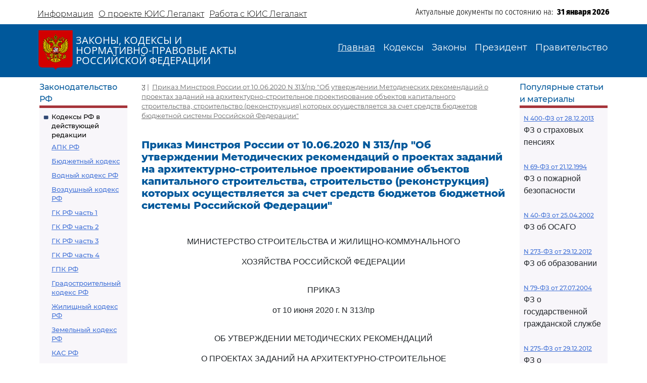

--- FILE ---
content_type: text/html; charset=utf-8
request_url: https://legalacts.ru/doc/prikaz-minstroja-rossii-ot-10062020-n-313pr-ob-utverzhdenii/
body_size: 71969
content:
<!DOCTYPE html>
<!DOCTYPE html>
<html>
<head>
    <meta http-equiv="Content-Type" content="text/html; charset=utf-8" />
    <meta name="viewport" content="width=device-width, initial-scale=1.0" />
    <title>Приказ Минстроя России от 10.06.2020 N 313/пр
&quot;Об утверждении Методических рекомендаций о проектах заданий на архитектурно-строительное проектирование объектов капитального строительства, строительство (реконструкция) которых осуществляется за счет средств бюджетов бюджетной системы Российской Федерации&quot;</title>
    <meta name="description" content="Приказ Минстроя России от 10.06.2020 N 313/пр
&quot;Об утверждении Методических рекомендаций о проектах заданий на архитектурно-строительное проектирование объектов капитального строительства, строительство (реконструкция) которых осуществляется за счет средств бюджетов бюджетной системы Российской Федерации&quot;" />
    <link href="/static/css/bootstrap.min.css" rel="stylesheet">
    <link href="/static/css/bootstrap-utilities.min.css" rel="stylesheet">
    <link href="/static/css/bootstrap-icons.css" rel="stylesheet">
    <link href="/static/css/style.css" rel="stylesheet">
    
    <!--В head сайта один раз подключите библиотеку-->
    <script src="https://yastatic.net/pcode/adfox/loader.js" crossorigin="anonymous"></script>
    

<meta property="og:title" content="Приказ Минстроя России от 10.06.2020 N 313/пр
&quot;Об утверждении Методических рекомендаций о проектах заданий на архитектурно-строительное проектирование объектов капитального строительства, строительство (реконструкция) которых осуществляется за счет средств бюджетов бюджетной системы Российской Федерации&quot;"/>
<meta property="og:type" content="website"/>
<meta property="og:site_name" content="Legalacts"/>
<meta property="og:url" content="https://legalacts.ru/doc/prikaz-minstroja-rossii-ot-10062020-n-313pr-ob-utverzhdenii/"/>
<link rel="canonical" href="https://legalacts.ru/doc/prikaz-minstroja-rossii-ot-10062020-n-313pr-ob-utverzhdenii/" />
<meta property="og:author" content="Минстрой России_Министерство строительства и жилищно-коммунального хозяйства Российской Федерации"/>
<script type="application/ld+json">{
    "@context": "http://schema.org/",
    "@type": "Article",
        "mainEntityOfPage": {"@type": "WebPage", "@id": "https://legalacts.ru/doc/prikaz-minstroja-rossii-ot-10062020-n-313pr-ob-utverzhdenii/"},
        "headline": "Приказ Минстроя России от 10.06.2020 N 313/пр
&quot;Об утверждении Методических рекомендаций о проектах заданий на архитектурно-строительное проектирование объектов капитального строительства, строительство (реконструкция) которых осуществляется за счет средств бюджетов бюджетной системы Российской Федерации&quot;",
        "datePublished": "2020-06-10", 
        "dateModified": "",
         "author": {"@type": "Organization", "name": "Минстрой России_Министерство строительства и жилищно-коммунального хозяйства Российской Федерации"}, 
        "publisher": {"@type": "Organization", "name": "Legalacts", "logo": {"@type": "ImageObject", "url": "/static/images/eagle_top.svg"}}
    }</script>
    
    <script type="application/ld+json">{"@context": "http://schema.org/", "@type": "BreadcrumbList", "itemListElement": [
        {"@type": "ListItem",  "position": 1, "name": "Приказ Минстроя России от 10.06.2020 N 313/пр
&quot;Об утверждении Методических рекомендаций о проектах заданий на архитектурно-строительное проектирование объектов капитального строительства, строительство (реконструкция) которых осуществляется за счет средств бюджетов бюджетной системы Российской Федерации&quot;", "item": "https://legalacts.ru/doc/prikaz-minstroja-rossii-ot-10062020-n-313pr-ob-utverzhdenii/"}
        ]}
    </script>

</head>
<body>
    <header>
        <div class="container-md container-fluid page-header-top">
            <div class="row pt-2">
                <div class="col-xl-6 col-12 p-0 d-none d-md-block">
                    <ul class="nav">
                        
<!-- menu-top s -->

    
    <li class="nav-item">
      <a class="nav-link" aria-current="page" href="/Informacija/">Информация</a>
    </li>

    
    <li class="nav-item">
      <a class="nav-link" aria-current="page" href="/O-proekte/">О проекте ЮИС Легалакт</a>
    </li>

    
    <li class="nav-item">
      <a class="nav-link" aria-current="page" href="/rabota-s-yuis/">Работа с ЮИС Легалакт</a>
    </li>

    

<!-- menu-top e -->


                    </ul>
                </div>
                <div class="offset-xl-1 col-xl-5 col-12 p-1 d-flex justify-content-end">
                    <span class="page-header-bottom-text">Актуальные документы по состоянию на:&nbsp;&nbsp;</span>
                    <span class="page-header-bottom-date j_date">31 января 2026</span>
                </div>
            </div>
        </div>
        <div class="container-fluid page-header-mid">
            <div class="container-md container-fluid">
                <div class="row">
                    <div class="col-lg-5 col-11 d-flex align-items-start align-items-md-center p-0">
                        <div class="flex-shrink-1"><a class="page-header-mid-link" href="/"><img class="page-header-mid-image" src="/static/images/eagle_top.svg" /></a></div>
                        <div class="page-header-mid-title w-100">ЗАКОНЫ, КОДЕКСЫ И<br /> НОРМАТИВНО-ПРАВОВЫЕ АКТЫ<br /> РОССИЙСКОЙ ФЕДЕРАЦИИ</div>
                    </div>
                    <div class="page-header-mid-menu col-lg-7 col-1 d-flex justify-content-end p-0">
                        <nav class="navbar navbar-expand-lg">
                            <button class="navbar-toggler page-header-mid-menu-toggler" type="button" data-bs-toggle="collapse" data-bs-target="#headerMenu"><i class="navbar-toggler-icon bi-list"></i></button>
                            <div id="headerMenu" class="collapse navbar-collapse">
                                <ul class="navbar-nav">
                                    
<!-- menu-top s -->

    
    <li class="nav-item">
      <a class="nav-link active" aria-current="page" href="/">Главная</a>
    </li>

    
    <li class="nav-item">
      <a class="nav-link" aria-current="page" href="/kodeksy/">Кодексы</a>
    </li>

    
    <li class="nav-item">
      <a class="nav-link" aria-current="page" href="/docs/5/">Законы</a>
    </li>

    
    <li class="nav-item">
      <a class="nav-link" aria-current="page" href="/docs/7/">Президент</a>
    </li>

    
    <li class="nav-item">
      <a class="nav-link" aria-current="page" href="/docs/8/">Правительство</a>
    </li>

    

<!-- menu-top e -->


                                </ul>
                            </div>
                        </nav>
                    </div>
                </div>
            </div>
        </div>
    </header>

    <main role="main">
        <div class="container-md container-fluid page-main">
            <div class="row">
                <div class="p-2 main-left-block col-12 col-lg-2">
                    <div class="main-left-block-title">Законодательство РФ</div>
                    <div class="main-left-block-list p-2">
                        


<div><div class="main-left-block-list-subtitle"><a href="/kodeksy/">Кодексы РФ в действующей редакции</a></div><div class="main-left-block-list-linkscontainer-top"><div><a href="/kodeks/APK-RF/" title="&quot;Арбитражный процессуальный кодекс Российской Федерации&quot; от 24.07.2002 N 95-ФЗ
(с изм. от 17.11.2005)" >АПК РФ</a></div><div><a href="/kodeks/Bjudzhetnyj-kodeks/" title="&quot;Бюджетный кодекс Российской Федерации&quot; от 31.07.1998 N 145-ФЗ
(с изм. от 31.12.1999)" >Бюджетный кодекс</a></div><div><a href="/kodeks/VodniyKodeks-RF/" title="&quot;Водный кодекс Российской Федерации&quot; от 03.06.2006 N 74-ФЗ" >Водный кодекс РФ</a></div><div><a href="/kodeks/Vozdushnyi-Kodeks-RF/" title="&quot;Воздушный кодекс Российской Федерации&quot; от 19.03.1997 N 60-ФЗ" >Воздушный кодекс РФ</a></div><div><a href="/kodeks/GK-RF-chast-1/" title="&quot;Гражданский кодекс Российской Федерации (часть первая)&quot; от 30.11.1994 N 51-ФЗ" >ГК РФ часть 1</a></div><div><a href="/kodeks/GK-RF-chast-2/" title="&quot;Гражданский кодекс Российской Федерации (часть вторая)&quot; от 26.01.1996 N 14-ФЗ
(с изм. от 26.01.1996)" >ГК РФ часть 2</a></div><div><a href="/kodeks/GK-RF-chast-3/" title="&quot;Гражданский кодекс Российской Федерации (часть третья)&quot; от 26.11.2001 N 146-ФЗ" >ГК РФ часть 3</a></div><div><a href="/kodeks/GK-RF-chast-4/" title="&quot;Гражданский кодекс Российской Федерации (часть четвертая)&quot; от 18.12.2006 N 230-ФЗ" >ГК РФ часть 4</a></div><div><a href="/kodeks/GPK-RF/" title="&quot;Гражданский процессуальный кодекс Российской Федерации&quot; от 14.11.2002 N 138-ФЗ
(с изм. от 26.12.2005)" >ГПК РФ</a></div><div><a href="/kodeks/Gradostroitelnyi-Kodeks-RF/" title="&quot;Градостроительный кодекс Российской Федерации&quot; от 29.12.2004 N 190-ФЗ" >Градостроительный кодекс РФ</a></div><div><a href="/kodeks/ZHK-RF/" title="&quot;Жилищный кодекс Российской Федерации&quot; от 29.12.2004 N 188-ФЗ" >Жилищный кодекс РФ</a></div><div><a href="/kodeks/ZK-RF/" title="&quot;Земельный кодекс Российской Федерации&quot; от 25.10.2001 N 136-ФЗ" >Земельный кодекс РФ</a></div><div><a href="/kodeks/kodeks-administrativnogo-sudoproizvodstva-rossiiskoi-federatsii-ot-08032015/" title="&quot;Кодекс административного судопроизводства Российской Федерации&quot; от 08.03.2015 N 21-ФЗ" >КАС РФ</a></div><div><a href="/kodeks/KOAP-RF/" title="&quot;Кодекс Российской Федерации об административных правонарушениях&quot; от 30.12.2001 N 195-ФЗ" >КоАП РФ</a></div><div><a href="/kodeks/KVVT-RF/" title="&quot;Кодекс внутреннего водного транспорта Российской Федерации&quot; от 07.03.2001 N 24-ФЗ" >Кодекс внутреннего водного транспорта</a></div><div><a href="/kodeks/KTM-RF/" title="&quot;Кодекс торгового мореплавания Российской Федерации&quot; от 30.04.1999 N 81-ФЗ" >Кодекс торгового мореплавания РФ</a></div><div><a href="/kodeks/LK-RF/" title="&quot;Лесной кодекс Российской Федерации&quot; от 04.12.2006 N 200-ФЗ" >Лесной кодекс</a></div><div><a href="/kodeks/NK-RF-chast-1/" title="&quot;Налоговый кодекс Российской Федерации (часть первая)&quot; от 31.07.1998 N 146-ФЗ" >Налоговый кодекс ч.1</a></div><div><a href="/kodeks/NK-RF-chast-2/" title="&quot;Налоговый кодекс Российской Федерации (часть вторая)&quot; от 05.08.2000 N 117-ФЗ" >Налоговый кодекс ч.2</a></div><div><a href="/kodeks/SK-RF/" title="&quot;Семейный кодекс Российской Федерации&quot; от 29.12.1995 N 223-ФЗ" >Семейный кодекс</a></div><div><a href="/kodeks/TK-RF/" title="&quot;Трудовой кодекс Российской Федерации&quot; от 30.12.2001 N 197-ФЗ" >ТК РФ</a></div><div><a href="/kodeks/UIK-RF/" title="&quot;Уголовно - исполнительный кодекс Российской Федерации&quot; от 08.01.1997 N 1-ФЗ" >УИК РФ</a></div><div><a href="/kodeks/UK-RF/" title="&quot;Уголовный кодекс Российской Федерации&quot; от 13.06.1996 N 63-ФЗ" >УК РФ</a></div><div><a href="/kodeks/UPK-RF/" title="&quot;Уголовно-процессуальный кодекс Российской Федерации&quot; от 18.12.2001 N 174-ФЗ" >УПК РФ</a></div></div></div>


                        <div class="banner"></div>
                        


<div><div class="main-left-block-list-subtitle"><a href="/sud/">Судебная практика высших судов РФ</a></div></div>


                        <div><div class="main-left-block-list-subtitle"><a href="/docs/5/">Законы Российской Федерации</a></div></div>

                        <div><div class="main-left-block-list-subtitle"><a href="/docs/7/">Документы Президента Российской Федерации</a></div></div>

                        <div><div class="main-left-block-list-subtitle"><a href="/docs/8/">Документы Правительства Российской Федерации</a></div></div>

                        <div><div class="main-left-block-list-subtitle"><a href="/docs/10/">Документы органов государственной власти РФ</a></div></div>

                        


<div><div class="main-left-block-list-subtitle"><a href="/sud/6/">Документы Президиума и Пленума ВС РФ</a></div><div class="main-left-block-list-linkscontainer-bottom"><div><a href="/sud/postanovlenie-plenuma-verkhovnogo-suda-rf-ot-25112025-n-31/" title="Постановление Пленума Верховного Суда РФ от 25.11.2025 N 31 &quot;О внесении изменения в Регламент Верховного Суда Российской Федерации&quot;" >
            Постановление Пленума ВС РФ от 25.11.2025 N 31
        </a></div><div><a href="/sud/postanovlenie-plenuma-verkhovnogo-suda-rf-ot-25112025-n-32/" title="Постановление Пленума Верховного Суда РФ от 25.11.2025 N 32 &quot;О проекте федерального закона &quot;О внесении изменения в статью 1 Федерального закона &quot;Об общем числе мировых судей и количестве судебных участков в субъектах Российской Федерации&quot;, подготовленном Думой Ханты-Мансийского автономного округа - Югры&quot;" >
            Постановление Пленума ВС РФ от 25.11.2025 N 32
        </a></div><div><a href="/sud/obzor-sudebnoi-praktiki-po-delam-sviazannym-s-predostavleniem-i-ispolzovaniem-publichnykh-zemelnykh-uchastkov-dlia-tselei-stroitelstva/" title="&quot;Обзор судебной практики по делам, связанным с предоставлением и использованием публичных земельных участков для целей строительства&quot; (утв. Президиумом Верховного Суда РФ 19.11.2025)" >
            &quot;Обзор судебной практики по делам, связанным с предоставлением и использованием публичных земельных участков для целей строительства&quot;
        </a></div><div><a href="/sud/obzor-praktiki-rassmotreniia-arbitrazhnymi-sudami-del-po-korporativnym-sporam-o-subsidiarnoi-otvetstvennosti-kontroliruiushchikh-lits-po-obiazatelstvam-nedeistvuiushchego-iuridicheskogo/" title="&quot;Обзор практики рассмотрения арбитражными судами дел по корпоративным спорам о субсидиарной ответственности контролирующих лиц по обязательствам недействующего юридического лица&quot; (утв. Президиумом Верховного Суда РФ 19.11.2025)" >
            &quot;Обзор практики рассмотрения арбитражными судами дел по корпоративным спорам о субсидиарной ответственности контролирующих лиц по обязательствам недействующего юридического лица&quot;
        </a></div><div><a href="/sud/postanovlenie-plenuma-verkhovnogo-suda-rf-ot-18112025-n-30/" title="Постановление Пленума Верховного Суда РФ от 18.11.2025 N 30 &quot;Об изменении списка судебных примирителей&quot;" >
            Постановление Пленума ВС РФ от 18.11.2025 N 30
        </a></div><div><a href="/sud/postanovlenie-plenuma-verkhovnogo-suda-rf-ot-18112025-n-26/" title="Постановление Пленума Верховного Суда РФ от 18.11.2025 N 26 &quot;О создании Судебной коллегии Верховного Суда Российской Федерации&quot;" >
            Постановление Пленума ВС РФ от 18.11.2025 N 26
        </a></div><div><a href="/sud/postanovlenie-plenuma-verkhovnogo-suda-rf-ot-18112025-n-29/" title="Постановление Пленума Верховного Суда РФ от 18.11.2025 N 29 &quot;Об утверждении в соответствии с пунктом 9 части 3 статьи 5 Федерального конституционного закона от 5 февраля 2014 года N 3-ФКЗ &quot;О Верховном Суде Российской Федерации&quot; персональных составов президиумов судов&quot;" >
            Постановление Пленума ВС РФ от 18.11.2025 N 29
        </a></div><div><a href="/sud/postanovlenie-plenuma-verkhovnogo-suda-rf-ot-18112025-n-27/" title="Постановление Пленума Верховного Суда РФ от 18.11.2025 N 27 &quot;Об изменении состава Научно-консультативного совета при Верховном Суде Российской Федерации&quot;" >
            Постановление Пленума ВС РФ от 18.11.2025 N 27
        </a></div><div><a href="/sud/postanovlenie-plenuma-verkhovnogo-suda-rf-ot-18112025-n-28/" title="Постановление Пленума Верховного Суда РФ от 18.11.2025 N 28 &quot;Об утверждении в соответствии с пунктом 9 части 3 статьи 5 Федерального конституционного закона от 5 февраля 2014 года N 3-ФКЗ &quot;О Верховном Суде Российской Федерации&quot; количественных составов президиумов судов&quot;" >
            Постановление Пленума ВС РФ от 18.11.2025 N 28
        </a></div><div><a href="/sud/postanovlenie-prezidiuma-verkhovnogo-suda-rf-ot-29102025-n-6-nad25pr/" title="Постановление Президиума Верховного Суда РФ от 29.10.2025 N 6-НАД25ПР Категория: Споры с органами власти. Требования: О досрочном прекращении полномочий депутата. Обстоятельства: Прокурор ссылается на то, что при принятии решения о присвоении звания &quot;Почетный гражданин&quot; гражданам депутатами не были приняты меры по урегулированию возникшего конфликта интересов или недопущению возможности его возникновения. Решение: Требование удовлетворено в части, так как установлен конфликт интересов в поведении одного из депутатов при рассмотрении вопроса о присвоении звания &quot;Почетный гражданин города&quot;, обязанность направить уведомление о возникновении (возможном возникновении) личной заинтересованности при осуществлении своих полномочий не исполнена, меры по предотвращению либо урегулированию возникшего конфликта интересов не приняты." >
            Постановление Президиума ВС РФ от 29.10.2025 N 6-НАД25ПР
        </a></div><div class="text-end"><a href="/sud/6/">Подробнее...</a></div></div></div>


                        


<div><div class="main-left-block-list-subtitle"><a href="/kodeksy_RSFSR/">Кодексы СССР и РСФСР</a></div><div class="main-left-block-list-linkscontainer-top"><div><a href="/kodeks/vodnyi-kodeks-rsfsr-utv-vs-rsfsr-30061972/" title="&quot;Водный кодекс РСФСР&quot;
(утв. ВС РСФСР 30.06.1972)
(ред. от 12.03.1980, с изм. от 18.01.1985)" >Водный кодекс РСФСР</a></div><div><a href="/kodeks/grazhdanskii-protsessualnyi-kodeks-rsfsr-utv-vs-rsfsr/" title="&quot;Гражданский процессуальный кодекс РСФСР&quot;
(утв. ВС РСФСР 11.06.1964)
(ред. от 03.07.1992)" >ГПК РСФСР</a></div><div><a href="/kodeks/grazhdanskii-kodeks-rsfsr-utv-vs-rsfsr-11061964/" title="&quot;Гражданский кодекс РСФСР&quot;
(утв. ВС РСФСР 11.06.1964)
(ред. от 24.12.1992)" >Гражданский кодекс РСФСР</a></div><div><a href="/kodeks/zhilishchnyi-kodeks-rsfsr-utv-vs-rsfsr-24061983/" title="&quot;Жилищный кодекс РСФСР&quot;
(утв. ВС РСФСР 24.06.1983)
(ред. от 06.07.1991, с изм. от 23.06.1995)" >Жилищный кодекс РСФСР</a></div><div><a href="/kodeks/zemelnyi-kodeks-rsfsr-utv-vs-rsfsr-25041991/" title="&quot;Земельный кодекс РСФСР&quot;
(утв. ВС РСФСР 25.04.1991 N 1103-1)" >Земельный кодекс РСФСР</a></div><div><a href="/kodeks/ispravitelno-trudovoi-kodeks-rsfsr-utv-vs/" title="&quot;Исправительно - трудовой кодекс РСФСР&quot;
(утв. ВС РСФСР 18.12.1970)
(ред. от 06.07.1993)" >Исправительно - трудовой кодекс РСФСР</a></div><div><a href="/kodeks/KOAP-RSFSR/" title="&quot;Кодекс РСФСР об административных правонарушениях&quot;
(утв. ВС РСФСР 20.06.1984)
(ред. от 16.07.1993)" >КоАП РСФСР</a></div><div><a href="/kodeks/kodeks-zakonov-o-trude-rossiiskoi-federatsii-utv/" title="&quot;Кодекс законов о труде Российской Федерации&quot;
(утв. ВС РСФСР 09.12.1971)
(ред. от 25.09.1992)" >Кодекс законов о труде</a></div><div><a href="/kodeks/kodeks-o-brake-i-seme-rsfsr-utv/" title="&quot;Кодекс о браке и семье РСФСР&quot;
(утв. ВС РСФСР 30.07.1969)
(ред. от 24.02.1987)" >Кодекс о браке и семье РСФСР</a></div><div><a href="/kodeks/ugolovnyi-kodeks-rsfsr-utv-vs-rsfsr-27101960/" title="&quot;Уголовный кодекс РСФСР&quot;
(утв. ВС РСФСР 27.10.1960)
(ред. от 27.08.1993)" >УК РСФСР</a></div><div><a href="/kodeks/ugolovno-protsessualnyi-kodeks-rsfsr-utv-vs/" title="&quot;Уголовно - процессуальный кодекс РСФСР&quot;
(утв. ВС РСФСР 27.10.1960)
(ред. от 27.08.1993, с изм. от 03.05.1995)" >УПК РСФСР</a></div></div></div>


                    </div>
                </div>
                <div class="main-center-block col-12 col-lg-8">
                    <div class="main-center-block-crambs"><a href="/"><i class="bi-house-fill"></i></a>&nbsp;|&nbsp;
                    

    <a href="/doc/prikaz-minstroja-rossii-ot-10062020-n-313pr-ob-utverzhdenii/">Приказ Минстроя России от 10.06.2020 N 313/пр
&quot;Об утверждении Методических рекомендаций о проектах заданий на архитектурно-строительное проектирование объектов капитального строительства, строительство (реконструкция) которых осуществляется за счет средств бюджетов бюджетной системы Российской Федерации&quot;</a>
    


                    </div>

                    

                    
<!-- topadv -->
<!--AdFox START-->
<!--yandex_legalact.e-->
<!--Площадка: Легалакт / * / *-->
<!--Тип баннера: 680*250 верх-->
<!--Расположение: <верх страницы>-->
<div id="adfox_160102648262022886" style="max-width: 650px"></div>
<script>
    window.Ya.adfoxCode.createAdaptive({
        ownerId: 289615,
        containerId: 'adfox_160102648262022886',
        params: {
            pp: 'g',
            ps: 'drhy',
            p2: 'gynj'
        }
    }, ['desktop', 'tablet', 'phone'], {
        tabletWidth: 830,
        phoneWidth: 480,
        isAutoReloads: false
    });
</script>
<br clear="all">


<h1 class="main-center-block-title pb-4">
    Приказ Минстроя России от 10.06.2020 N 313/пр
&quot;Об утверждении Методических рекомендаций о проектах заданий на архитектурно-строительное проектирование объектов капитального строительства, строительство (реконструкция) которых осуществляется за счет средств бюджетов бюджетной системы Российской Федерации&quot;
</h1>





    <pre></pre>
<p class="pCenter"><a name="100001"></a>МИНИСТЕРСТВО СТРОИТЕЛЬСТВА И ЖИЛИЩНО-КОММУНАЛЬНОГО</p><p class="pCenter">ХОЗЯЙСТВА РОССИЙСКОЙ ФЕДЕРАЦИИ</p><pre></pre><p class="pCenter"><a name="100002"></a>ПРИКАЗ</p><p class="pCenter">от 10 июня 2020 г. N 313/пр</p><pre></pre><p class="pCenter"><a name="100003"></a>ОБ УТВЕРЖДЕНИИ МЕТОДИЧЕСКИХ РЕКОМЕНДАЦИЙ</p><p class="pCenter">О ПРОЕКТАХ ЗАДАНИЙ НА АРХИТЕКТУРНО-СТРОИТЕЛЬНОЕ</p><p class="pCenter">ПРОЕКТИРОВАНИЕ ОБЪЕКТОВ КАПИТАЛЬНОГО СТРОИТЕЛЬСТВА,</p><p class="pCenter">СТРОИТЕЛЬСТВО (РЕКОНСТРУКЦИЯ) КОТОРЫХ ОСУЩЕСТВЛЯЕТСЯ</p><p class="pCenter">ЗА СЧЕТ СРЕДСТВ БЮДЖЕТОВ БЮДЖЕТНОЙ СИСТЕМЫ</p><p class="pCenter">РОССИЙСКОЙ ФЕДЕРАЦИИ</p><pre></pre><p class="pBoth"><a name="100004"></a>В соответствии с пунктом 5 раздела II протокола всероссийского селекторного совещания под председательством Заместителя Председателя Правительства Российской Федерации М.Ш. Хуснуллина от 7 февраля 2020 г. N МХ-П16-10пр, приказываю:</p><p class="pBoth"><a name="100005"></a>1. Утвердить прилагаемые Методические <a href='/doc/prikaz-minstroja-rossii-ot-10062020-n-313pr-ob-utverzhdenii/#100010'>рекомендации</a> о проектах заданий на архитектурно-строительное проектирование объектов капитального строительства, строительство (реконструкция) которых осуществляется за счет средств бюджетов бюджетной системы Российской Федерации.</p><p class="pBoth"><a name="100006"></a>2. Рекомендовать застройщикам (техническим заказчикам), обеспечивающим строительство (реконструкцию) объектов капитального строительства, использовать при подготовке задания на проектирование и обосновывающих материалов методические <a href='/doc/prikaz-minstroja-rossii-ot-10062020-n-313pr-ob-utverzhdenii/#100010'>рекомендации</a>, указанные в <a href='/doc/prikaz-minstroja-rossii-ot-10062020-n-313pr-ob-utverzhdenii/#100005'>пункте 1</a> настоящего приказа, и направлять их на рассмотрение для целей согласования в органы и организации по проведению государственной экспертизы проектной документации и результатов инженерных изысканий в соответствии с их полномочиями.</p><p class="pBoth"><a name="100007"></a>3. Рекомендовать органам и организациям по проведению государственной экспертизы проектной документации и результатов инженерных изысканий при осуществлении экспертной оценки задания на проектирование и обосновывающих материалов использовать методические <a href='/doc/prikaz-minstroja-rossii-ot-10062020-n-313pr-ob-utverzhdenii/#100010'>рекомендации</a>, указанные в <a href='/doc/prikaz-minstroja-rossii-ot-10062020-n-313pr-ob-utverzhdenii/#100005'>пункте 1</a> настоящего приказа.</p><pre></pre><p class="pRight"><a name="100008"></a>Министр</p><p class="pRight">В.В.ЯКУШЕВ</p><pre>



</pre>
<p class="pRight"><a name="100009"></a>Утверждены</p><p class="pRight">приказом Министерства строительства</p><p class="pRight">и жилищно-коммунального хозяйства</p><p class="pRight">Российской Федерации</p><p class="pRight">от 10 июня 2020 г. N 313/пр</p><pre></pre><p class="pCenter"><a name="100010"></a>МЕТОДИЧЕСКИЕ РЕКОМЕНДАЦИИ</p><p class="pCenter">О ПРОЕКТАХ ЗАДАНИЙ НА АРХИТЕКТУРНО-СТРОИТЕЛЬНОЕ</p><p class="pCenter">ПРОЕКТИРОВАНИЕ ОБЪЕКТОВ КАПИТАЛЬНОГО СТРОИТЕЛЬСТВА,</p><p class="pCenter">СТРОИТЕЛЬСТВО (РЕКОНСТРУКЦИЯ) КОТОРЫХ ОСУЩЕСТВЛЯЕТСЯ</p><p class="pCenter">ЗА СЧЕТ СРЕДСТВ БЮДЖЕТОВ БЮДЖЕТНОЙ СИСТЕМЫ</p><p class="pCenter">РОССИЙСКОЙ ФЕДЕРАЦИИ</p><pre></pre><p class="pBoth"><a name="100011"></a>1. Настоящие Методические рекомендации подготовлены в целях своевременного обеспечения работ по строительству (реконструкции) объектов капитального строительства, определения экономически обоснованной сметной стоимости строительства и проектирования объектов капитального строительства, строительство (реконструкция) которых осуществляется за счет средств бюджетов бюджетной системы Российской Федерации.</p><p class="pBoth"><a name="100012"></a>2. Задание на проектирование рекомендуется подготавливать с исходными данными, достаточными для разработки проектной документации объекта капитального строительства в соответствии с <a href='/doc/postanovlenie-pravitelstva-rf-ot-16022008-n-87/#000001'>Положением</a> о составе разделов проектной документации и требованиях к их содержанию, утвержденного постановлением Правительства Российской Федерации от 16 февраля 2008 г. N 87.</p><p class="pBoth"><a name="100013"></a>3. Задание на проектирование может быть подготовлено в электронной форме (за исключением случая, когда задание на проектирование содержит сведения, составляющие государственную тайну) и подписано застройщиком (техническим заказчиком) с использованием усиленной квалифицированной электронной подписи.</p><p class="pBoth"><a name="100014"></a>4. Для направления проекта задания на проектирование на рассмотрение для целей согласования в органы и организации по проведению государственной экспертизы проектной документации и результатов инженерных изысканий в соответствии с их полномочиями рекомендуется обращаться с заявлением.</p><p class="pBoth"><a name="100015"></a>Заявление может содержать в качестве неотъемлемой части приложения документов, копии документов и рекомендуется подавать в электронной форме.</p><p class="pBoth"><a name="100016"></a>Для возможности органам и организациям по проведению государственной экспертизы проектной документации и результатов инженерных изысканий осуществить экспертную оценку задания на проектирование в заявлении рекомендуется указывать:</p><p class="pBoth"><a name="100017"></a>идентификационные сведения о заявителе (фамилия, имя, отчество (при наличии), страховой номер индивидуального лицевого счета в системе обязательного пенсионного страхования, почтовый адрес, адрес электронной почты (при наличии) застройщика (технического заказчика) - физического лица; фамилия, имя, отчество (при наличии), страховой номер индивидуального лицевого счета в системе обязательного пенсионного страхования, основной государственный регистрационный номер, почтовый адрес, адрес электронной почты (при наличии) застройщика (технического заказчика) - индивидуального предпринимателя; полное наименование, идентификационный номер налогоплательщика, основной государственный регистрационный номер, код причины постановки на учет в налоговом органе, место нахождения и адрес, адрес электронной почты (при наличии) застройщика - юридического лица, органа государственной власти, иного государственного органа, органа местного самоуправления, а в случае, если застройщик (технический заказчик) и заявитель не одно и то же лицо, - указанные сведения также в отношении заявителя);</p><p class="pBoth"><a name="100018"></a>идентификационные сведения об объекте капитального строительства, строительство (реконструкция) которого предусматривается в задании на проектирование (наименование объекта предполагаемого строительства (реконструкции), сведения о функциональном назначении объекта капитального строительства, почтовый (строительный) адрес объекта капитального строительства, технико-экономические показатели объекта капитального строительства (площадь, объем, протяженность, количество этажей, производственная мощность и другие), кадастровый номер земельного участка (земельных участков), в пределах которого расположен или планируется расположение объекта капитального строительства, не являющегося линейным объектом (номер и дата утверждения градостроительного плана земельного участка и (или) документации по планировке территории) (при необходимости);</p><p class="pBoth"><a name="100019"></a>сведения об источнике финансирования (указывается соответствующий бюджет бюджетной системы Российской Федерации в соответствии со <a href='/kodeks/Bjudzhetnyj-kodeks/chast-ii/razdel-i/glava-3/statja-10/#000921'>статьей 10</a> Бюджетного кодекса Российской Федерации) и размере финансирования (в процентном отношении к полной стоимости проекта).</p><p class="pBoth"><a name="100020"></a>К заявлению рекомендуется прикладывать проект задания на проектирование и пояснительную записку, в которой может быть указано:</p><p class="pBoth"><a name="100021"></a>обоснование выбора проектных решений, направленных на соблюдение требований технических регламентов, санитарно-эпидемиологическим требованиям, требованиям в области охраны окружающей среды, требованиям государственной охраны объектов культурного наследия, требованиям к безопасному использованию атомной энергии, требованиям промышленной безопасности, требованиям к обеспечению надежности и безопасности электроэнергетических систем и объектов электроэнергетики, требованиям антитеррористической защищенности;</p><p class="pBoth"><a name="100022"></a>характеристика места размещения объекта капитального строительства, описание земельного участка (в том числе сведения о категории земель), обоснование планировочной организации участка, схем транспортных коммуникаций и решений по благоустройству территории;</p><p class="pBoth"><a name="100023"></a>обоснование соответствия предлагаемых решений предварительным сведениям о возможности получения технических условий на подключение (технологическое присоединение) объекта капитального строительства к сетям инженерно-технического обеспечения;</p><p class="pBoth"><a name="100024"></a>обоснование перечня мероприятий по обеспечению выполнения требований, предъявляемых к техническим устройствам, оборудованию, зданиям, строениям и сооружениям на опасных производственных объектах, - для объектов производственного назначения;</p><p class="pBoth"><a name="100025"></a>расчет потребности объекта капитального строительства в топливе, газе, воде и электрической энергии, состав и основные параметры систем электроснабжения, водоснабжения, водоотведения, газоснабжения, систем отопления, вентиляции и кондиционирования воздуха, тепловых сетей, сетей связи;</p><p class="pBoth"><a name="100026"></a>обоснование выбора инженерно-технических решений и основного технологического оборудования;</p><p class="pBoth"><a name="100027"></a>обоснование внешнего вида объекта капитального строительства и параметров его пространственной, планировочной и функциональной организации, основных (принципиальных) архитектурно-художественных решений с учетом стоимости, соответствия современному уровню техники и технологий и эксплуатационных расходов;</p><p class="pBoth"><a name="100028"></a>характеристику района места расположения объекта капитального строительства и условий строительства;</p><p class="pBoth"><a name="100029"></a>обоснование решений по инженерной подготовке территории, в том числе по инженерной защите территории и объектов капитального строительства от последствий опасных геологических процессов, паводковых, поверхностных и грунтовых вод;</p><p class="pBoth"><a name="100030"></a>обоснование организационно-технологической схемы, определяющей последовательность строительства зданий и сооружений, инженерных и транспортных коммуникаций, обеспечивающей соблюдение планируемых сроков завершения строительства (его этапов);</p><p class="pBoth"><a name="100031"></a>технологическую последовательность работ при строительстве объектов капитального строительства или их отдельных элементов;</p><p class="pBoth"><a name="100032"></a>обоснование планируемой продолжительности строительства объекта капитального строительства и его отдельных этапов;</p><p class="pBoth"><a name="100033"></a>результаты прогнозной оценки воздействия на окружающую среду намечаемой хозяйственной или иной деятельности, связанной с созданием объекта капитального строительства;</p><p class="pBoth"><a name="100034"></a>обоснование предполагаемой (предельной) стоимости строительства объекта капитального строительства и метода определения сметной стоимости строительства;</p><p class="pBoth"><a name="100035"></a>обоснование выбора подлежащих применению для расчета предполагаемой (предельной) стоимости строительства объекта капитального строительства укрупненных нормативов цены строительства для объектов капитального строительства, аналогичных по назначению, проектной мощности, природным и иным условиям территории, на которой планируется осуществлять строительство;</p><p class="pBoth"><a name="100036"></a>укрупненные расчеты стоимости отдельных видов затрат, не учтенных в ресурсно-технологической модели (использованной для расчета укрупненных нормативов цены строительства), а также затрат на реализацию решений (мероприятий), измененных по сравнению с указанной ресурсно-технологической моделью;</p><p class="pBoth"><a name="100037"></a>обоснование выбора экономически эффективной проектной документации повторного использования объекта капитального строительства, аналогичного по назначению, проектной мощности, природным и иным условиям территории, на которой планируется осуществлять строительство (если обоснование инвестиций предусматривает использование такой проектной документации), или обоснованности решения о невозможности или нецелесообразности применения экономически эффективной проектной документации повторного использования;</p><p class="pBoth"><a name="100038"></a>г) отчетная документация о выполнении инженерных изысканий (при наличии);</p><p class="pBoth"><a name="100039"></a>д) градостроительный план земельного участка, на котором планируется размещение объекта капитального строительства (земельных участков - в случае если предлагается несколько вариантов размещения объекта капитального строительства), или проект планировки территории и проект межевания территории в случае строительства линейного объекта (при наличии).</p><p class="pBoth"><a name="100040"></a>5. Документы для рассмотрения проекта задания на проектирование рекомендуется представлять с использованием:</p><p class="pBoth"><a name="100041"></a>doc, docx, odt - для документов с текстовым содержанием, не включающим формулы;</p><p class="pBoth"><a name="100042"></a>pdf - для документов с текстовым содержанием, в том числе включающих формулы и (или) графические изображения, а также документов с графическим содержанием.</p><p class="pBoth"><a name="100043"></a>Если электронный документ выдан органом государственной власти, органом местного самоуправления, организацией, физическим лицом в соответствии с требованиями, установленными законодательством Российской Федерации о градостроительной деятельности, то такой документ может быть приложен в исходном формате.</p><p class="pBoth"><a name="100044"></a>Если документ выдан и подписан уполномоченным органом государственной власти, органом местного самоуправления или организацией на бумажном носителе, рекомендуется формировать электронный документ путем сканирования непосредственно с оригинала документа, которое осуществляется с сохранением ориентации оригинала документа в разрешении 300 dpi (масштаб 1:1) с желательным использованием следующих режимов:</p><p class="pBoth"><a name="100045"></a>"черно-белый" (при отсутствии в документе графических изображений и (или) цветного текста);</p><p class="pBoth"><a name="100046"></a>"оттенки серого" (при наличии в документе графических изображений, отличных от цветного графического изображения);</p><p class="pBoth"><a name="100047"></a>"цветной" или "режим полной цветопередачи" (при наличии в документе цветных графических изображений либо цветного текста).</p><p class="pBoth"><a name="100048"></a>6. При рассмотрении проекта задания на проектирование рекомендуется проводить оценку:</p><p class="pBoth"><a name="100049"></a>оптимальности и достаточности основных (принципиальных) архитектурно-художественных, технологических, конструктивных и объемно-планировочных, инженерно-технических и иных решений в целях возможности их реализации при подготовке проектной документации объекта капитального строительства с учетом необходимости соблюдения требований технических регламентов, санитарно-эпидемиологических требований, требований в области охраны окружающей среды, требований государственной охраны объектов культурного наследия, требований к безопасному использованию атомной энергии, требований промышленной безопасности, требований к обеспечению надежности и безопасности электроэнергетических систем и объектов электроэнергетики, требований антитеррористической защищенности объекта, а также с учетом результатов инженерных изысканий;</p><p class="pBoth"><a name="100050"></a>обоснования предполагаемой (предельной) стоимости строительства объекта капитального строительства;</p><p class="pBoth"><a name="100051"></a>обоснования метода определения сметной стоимости строительства;</p><p class="pBoth"><a name="100052"></a>достаточности исходных данных, предусмотренных проектом задания на проектирование, для разработки проектной документации объекта капитального строительства;</p><p class="pBoth"><a name="100053"></a>наличия перечней нормативно-технических документов, которыми предполагается руководствоваться при разработке проектной документации;</p><p class="pBoth"><a name="100054"></a>оптимальности сроков и этапов строительства объекта капитального строительства;</p><p class="pBoth"><a name="100055"></a>правильности выбора экономически эффективной проектной документации повторного использования объекта капитального строительства, аналогичного по назначению, проектной мощности, природным и иным условиям территории, на которой планируется осуществлять строительство (если обоснование инвестиций предусматривает использование такой проектной документации), или обоснованность решения о невозможности или нецелесообразности применения экономически эффективной проектной документации повторного использования.</p><p class="pBoth"><a name="100056"></a>7. По результатам рассмотрения проекта задания на проектирование могут быть сделаны выводы по результатам проведенной экспертной оценки, предусмотренной <a href='/doc/prikaz-minstroja-rossii-ot-10062020-n-313pr-ob-utverzhdenii/#100048'>пунктом 6</a> настоящих Методических рекомендаций, а также о возможности согласования (несогласования) проекта задания на проектирование, направляемые письмом экспертной организации в адрес заявителя.</p><p class="pBoth"><a name="100057"></a>8. Письмо, указанное в <a href='/doc/prikaz-minstroja-rossii-ot-10062020-n-313pr-ob-utverzhdenii/#100056'>пункте 7</a> настоящих Методических рекомендаций, рекомендуется направлять в электронной форме в разумный срок, не превышающий 15 рабочих дней, а в случае поступления задания на проектирование особо опасного, технически сложного и уникального объекта капитального строительства - не более 20 рабочих дней. Подготовка и направление письма может быть осуществлено на бумажном носителе (на руки заявителю или путем направления заказного письма, если иное не установлено законодательством Российской Федерации о государственной тайне).</p><br/>
    <p class="text-start p_level_1"><a href="/doc/prikaz-minstroja-rossii-ot-10062020-n-313pr-ob-utverzhdenii/"></a></p>
    
        <!--AdFox START-->
<!--yandex_legalact.e-->
<!--Площадка: Легалакт / * / *-->
<!--Тип баннера: 680*250 низ-->
<!--Расположение: <низ страницы>-->
<div id="adfox_15971510982077709" style="max-width: 650px"></div>
<script>
    window.Ya.adfoxCode.createAdaptive({
        ownerId: 289615,
        containerId: 'adfox_15971510982077709',
        params: {
            pp: 'i',
            ps: 'drhy',
            p2: 'gxjf'
        }
    }, ['desktop', 'tablet', 'phone'], {
        tabletWidth: 830,
        phoneWidth: 480,
        isAutoReloads: false
    });
</script>

    







                    <br/>
                    <script type="text/javascript" src="//yastatic.net/share/share.js" charset="utf-8"></script><div class="yashare-auto-init" data-yashareL10n="ru" data-yashareType="icon" data-yashareQuickServices="vkontakte,twitter,odnoklassniki,moimir" align="right"></div>


                </div>
                <div class="p-2 main-right-block col-12 col-lg-2">
                    

                    
<div class="main-right-block-title">Популярные статьи и материалы</div>
<div class="main-right-block-list p-2">
    
    <div class="pb-2"><a href="/doc/FZ-o-strahovyh-pensijah/" >N 400-ФЗ от 28.12.2013</a><p>ФЗ о страховых пенсиях</p></div>
    
    <div class="pb-2"><a href="/doc/FZ-o-pozharnoj-bezopasnosti/" >N 69-ФЗ от 21.12.1994</a><p>ФЗ о пожарной безопасности</p></div>
    
    <div class="pb-2"><a href="/doc/FZ-ob-objazat-strahovanii-grazhd-otvetstv-vladelcev-TS-_OSAGO_/" >N 40-ФЗ от 25.04.2002</a><p>ФЗ об ОСАГО</p></div>
    
    <div class="pb-2"><a href="/doc/273_FZ-ob-obrazovanii/" >N 273-ФЗ от 29.12.2012</a><p>ФЗ об образовании</p></div>
    
    <div class="pb-2"><a href="/doc/79_FZ-o-gosudarstvennoj-grazhdanskoj-sluzhbe/" >N 79-ФЗ от 27.07.2004</a><p>ФЗ о государственной гражданской службе</p></div>
    
    <div class="pb-2"><a href="/doc/FZ-o-gosudarstvennom-oboronnom-zakaze/" >N 275-ФЗ от 29.12.2012</a><p>ФЗ о государственном оборонном заказе</p></div>
    
    <div class="pb-2"><a href="/doc/ZZPP/" >N2300-1 от 07.02.1992 ЗППП</a><p>О защите прав потребителей</p></div>
    
    <div class="pb-2"><a href="/doc/federalnyi-zakon-ot-25122008-n-273-fz-o/" >N 273-ФЗ от 25.12.2008</a><p>ФЗ о противодействии коррупции</p></div>
    
    <div class="pb-2"><a href="/doc/federalnyi-zakon-ot-13032006-n-38-fz-o/" >N 38-ФЗ от 13.03.2006</a><p>ФЗ о рекламе</p></div>
    
    <div class="pb-2"><a href="/doc/FZ-ob-ohrane-okruzhajuwej-sredy/" >N 7-ФЗ от 10.01.2002</a><p>ФЗ об охране окружающей среды</p></div>
    
    <div class="pb-2"><a href="/doc/federalnyi-zakon-ot-07022011-n-3-fz-o/" >N 3-ФЗ от 07.02.2011</a><p>ФЗ о полиции</p></div>
    
    <div class="pb-2"><a href="/doc/402_FZ-o-buhgalterskom-uchete/ " >N 402-ФЗ от 06.12.2011</a><p>ФЗ о бухгалтерском учете</p></div>
    
    <div class="pb-2"><a href="/doc/FZ-o-zawite-konkurencii/" >N 135-ФЗ от 26.07.2006</a><p>ФЗ о защите конкуренции</p></div>
    
    <div class="pb-2"><a href="/doc/99_FZ-o-licenzirovanii-otdelnyh-vidov-dejatelnosti/" >N 99-ФЗ от 04.05.2011</a><p>ФЗ о лицензировании отдельных видов деятельности</p></div>
    
    <div class="pb-2"><a href="/doc/14_FZ-ob-obwestvah-s-ogranichennoj-otvetstvennostju/ " >N 14-ФЗ от 08.02.1998</a><p>ФЗ об ООО</p></div>
    
    <div class="pb-2"><a href="/doc/223_FZ-o-zakupkah-tovarov_-rabot_-uslug-otdelnymi-vidami-juridicheskih-lic/" >N 223-ФЗ от 18.07.2011</a><p>ФЗ о закупках товаров, работ, услуг отдельными видами юридических лиц</p></div>
    
    <div class="pb-2"><a href="/doc/zakon-rf-ot-17011992-n-2202-1-o/" >N 2202-1 от 17.01.1992</a><p>ФЗ о прокуратуре</p></div>
    
    <div class="pb-2"><a href="/doc/FZ-o-nesostojatelnosti-bankrotstve/" >N 127-ФЗ 26.10.2002</a><p>ФЗ о несостоятельности (банкротстве)</p></div>
    
    <div class="pb-2"><a href="/doc/152_FZ-o-personalnyh-dannyh/" >N 152-ФЗ от 27.07.2006</a><p>ФЗ о персональных данных</p></div>
    
    <div class="pb-2"><a href="/doc/44_FZ-o-kontraktnoj-sisteme/" >N 44-ФЗ от 05.04.2013</a><p>ФЗ о госзакупках</p></div>
    
    <div class="pb-2"><a href="/doc/FZ-ob-ispolnitelnom-proizvodstve/" >N 229-ФЗ от 02.10.2007</a><p>ФЗ об исполнительном производстве</p></div>
    
    <div class="pb-2"><a href="/doc/FZ-o-voinskoj-objazannosti-i-voennoj-sluzhbe/" >N 53-ФЗ от 28.03.1998</a><p>ФЗ о воинской службе</p></div>
    
    <div class="pb-2"><a href="/doc/FZ-o-bankah-i-bankovskoj-dejatelnosti/" >N 395-1 от 02.12.1990</a><p>ФЗ о банках и банковской деятельности</p></div>
    
    <div class="pb-2"><a href="/kodeks/GK-RF-chast-1/razdel-iii/podrazdel-1/glava-23/ss-2/statja-333/" >ст. 333 ГК РФ</a><p>Уменьшение неустойки</p></div>
    
    <div class="pb-2"><a href="/kodeks/GK-RF-chast-1/razdel-iii/podrazdel-1/glava-22/statja-317.1/" >ст. 317.1 ГК РФ</a><p>Проценты по денежному обязательству</p></div>
    
    <div class="pb-2"><a href="/kodeks/GK-RF-chast-1/razdel-iii/podrazdel-1/glava-25/statja-395/" >ст. 395 ГК РФ</a><p>Ответственность за неисполнение денежного обязательства</p></div>
    
    <div class="pb-2"><a href="/kodeks/KOAP-RF/razdel-ii/glava-20/statja-20.25/" >ст 20.25 КоАП РФ</a><p>Уклонение от исполнения административного наказания</p></div>
    
    <div class="pb-2"><a href="/kodeks/TK-RF/chast-iii/razdel-iii/glava-13/statja-81/" >ст. 81 ТК РФ</a><p>Расторжение трудового договора по инициативе работодателя</p></div>
    
    <div class="pb-2"><a href="/kodeks/Bjudzhetnyj-kodeks/chast-ii/razdel-iii/glava-10/statja-78/" >ст. 78 БК РФ</a><p>Предоставление субсидий юридическим лицам, индивидуальным предпринимателям, физическим лицам</p></div>
    
    <div class="pb-2"><a href="/kodeks/KOAP-RF/razdel-ii/glava-12/statja-12.8/" >ст. 12.8 КоАП РФ</a><p>Управление транспортным средством водителем, находящимся в состоянии опьянения, передача управления транспортным средством лицу, находящемуся в состоянии опьянения</p></div>
    
    <div class="pb-2"><a href="/kodeks/Bjudzhetnyj-kodeks/chast-iii/razdel-v/glava-18/statja-161/" >ст. 161 БК РФ</a><p>Особенности правового положения казенных учреждений</p></div>
    
    <div class="pb-2"><a href="/kodeks/TK-RF/chast-iii/razdel-iii/glava-13/statja-77/" >ст. 77 ТК РФ</a><p>Общие основания прекращения трудового договора</p></div>
    
    <div class="pb-2"><a href="/kodeks/UPK-RF/chast-2/razdel-vii/glava-19/statja-144/" >ст. 144 УПК РФ</a><p>Порядок рассмотрения сообщения о преступлении</p></div>
    
    <div class="pb-2"><a href="/kodeks/UPK-RF/chast-1/razdel-v/glava-16/statja-125/" >ст. 125 УПК РФ</a><p>Судебный порядок рассмотрения жалоб</p></div>
    
    <div class="pb-2"><a href="/kodeks/UPK-RF/chast-1/razdel-i/glava-4/statja-24/" >ст. 24 УПК РФ</a><p>Основания отказа в возбуждении уголовного дела или прекращения уголовного дела</p></div>
    
    <div class="pb-2"><a href="/kodeks/APK-RF/razdel-ii/glava-13/statja-126/" >ст. 126 АПК РФ</a><p>Документы, прилагаемые к исковому заявлению</p></div>
    
    <div class="pb-2"><a href="/kodeks/APK-RF/razdel-i/glava-5/statja-49/" >ст. 49 АПК РФ</a><p>Изменение основания или предмета иска, изменение размера исковых требований, отказ от иска, признание иска, мировое соглашение</p></div>
    
    <div class="pb-2"><a href="/kodeks/APK-RF/razdel-ii/glava-13/statja-125/" >ст. 125 АПК РФ</a><p>Форма и содержание искового заявления</p></div>
    
    <div class="banner"></div>
</div>

                    <!--AdFox START-->
<!--yandex_legalact.e-->
<!--Площадка: Легалакт / * / *-->
<!--Тип баннера: Правый сайдбар 255*600-->
<!--Расположение: <верх страницы>-->
<div id="adfox_159715060747422279"></div>
<script>
    window.Ya.adfoxCode.createAdaptive({
        ownerId: 289615,
        containerId: 'adfox_159715060747422279',
        params: {
            pp: 'g',
            ps: 'drhy',
            p2: 'gphj'
        }
    }, ['desktop', 'tablet', 'phone'], {
        tabletWidth: 830,
        phoneWidth: 480,
        isAutoReloads: false
    });
</script>

                </div>
            </div>
        </div>
    </main>

    <footer>
        <div class="container-fluid page-footer p-0">
            <div class="container-md container-fluid">
                <div class="page-footer-row row justify-content-center">
                    <div class="col-md-2 col-2"><img class="page-footer-image float-end" src="/static/images/eagle_bottom.svg" /></div>
                    <div class="col-md-8 col-10">(c) 2015-2026 ЮИС Легалакт<br />Юридическая информационная система "Легалакт - законы, кодексы и нормативно-правовые акты Российской Федерации"<br />
                        ООО "Инфра-Бит", г. Москва.<br />телефон +7 (910) 050-65-67<br />электронная почта: info@legalacts.ru<br />
                    
                        <a href="/politic-pd/">Политика по обработке персональных данных</a>
                    </div>
                    <div class="col-md-2 col-10 offset-md-0 offset-2">
                        <!-- Yandex.Metrika counter -->
                        <script type="text/javascript" > (function (d, w, c) { (w[c] = w[c] || []).push(function() { try { w.yaCounter30186409 = new Ya.Metrika({ id:30186409, clickmap:true, trackLinks:true, accurateTrackBounce:true, webvisor:true }); } catch(e) { } }); var n = d.getElementsByTagName("script")[0], s = d.createElement("script"), f = function () { n.parentNode.insertBefore(s, n); }; s.type = "text/javascript"; s.async = true; s.src = "https://mc.yandex.ru/metrika/watch.js"; if (w.opera == "[object Opera]") { d.addEventListener("DOMContentLoaded", f, false); } else { f(); } })(document, window, "yandex_metrika_callbacks"); </script> <noscript><div><img src="https://mc.yandex.ru/watch/30186409" style="position:absolute; left:-9999px;" alt="" /></div></noscript>
                        <!-- /Yandex.Metrika counter -->
                        
                        


                        

                    </div>
                </div>
            </div>

        </div>

    </footer>

    <script src="/static/js/bootstrap.min.js"></script>
</body>
</html>
